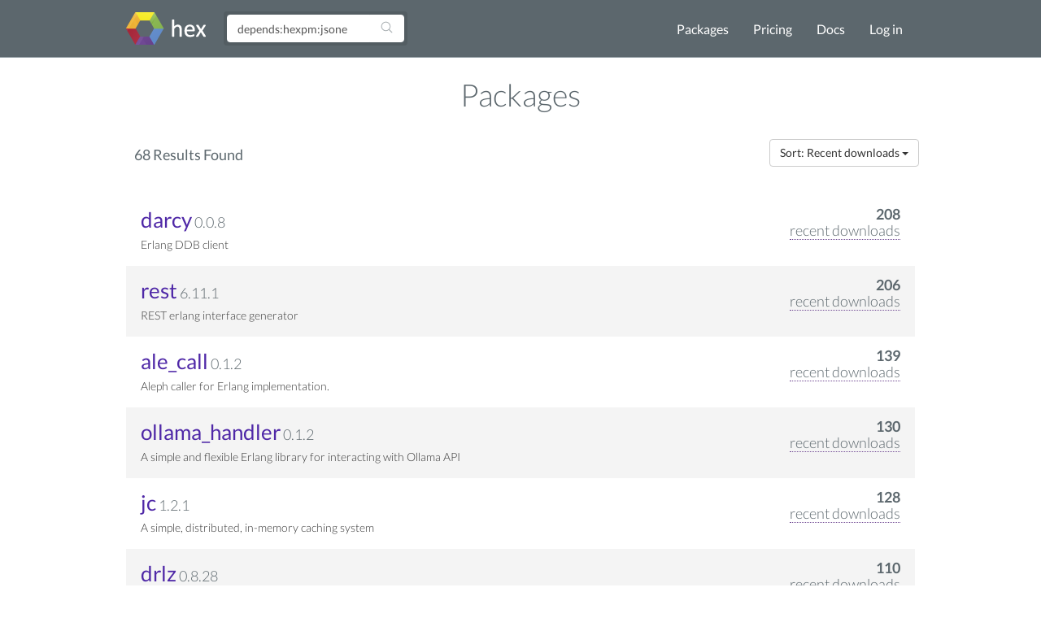

--- FILE ---
content_type: text/html; charset=utf-8
request_url: https://hex.pm/packages?sort=recent_downloads&search=depends%3Ahexpm%3Ajsone&page=2
body_size: 4096
content:
<!DOCTYPE html>
<html lang="en" prefix="og: http://ogp.me/ns#">
  <head>
    <meta charset="utf-8">
    <meta http-equiv="X-UA-Compatible" content="IE=edge">
    <meta name="viewport" content="width=device-width, initial-scale=1">
    <meta name="description" content="A package manager for the Erlang ecosystem">
    <meta name="sogou_site_verification" content="GrtyJPARqi"/>

    <title>Packages | Hex</title>
<meta content="Packages" property="og:title"><meta content="website" property="og:type"><meta property="og:url"><meta content="https://hex.pm/images/favicon-160-93fa091b05b3e260e24e08789344d5ea.png?vsn=d" property="og:image"><meta content="160" property="og:image:width"><meta content="160" property="og:image:height"><meta content="A package manager for the Erlang ecosystem" property="og:description"><meta content="Hex" property="og:site_name">

<meta content="FwF0Jhg5HjoKAHlAChMtHDgRexdkLD4FVCAlvjKodq-6ddfLOH9CWfOG" name="csrf-token">
    <link rel="search" type="application/opensearchdescription+xml" title="Hex" href="/hexsearch.xml">
    <link rel="stylesheet" href="/assets/app-f460834f9778e719db78de111829fda7.css?vsn=d">
    <link rel="alternate" type="application/rss+xml" title="RSS - Blog" href="/feeds/blog.xml">

    <script async defer src="https://s.hex.pm/js/script.js"></script>
    <script>window.plausible=window.plausible||function(){(plausible.q=plausible.q||[]).push(arguments)},plausible.init=plausible.init||function(i){plausible.o=i||{}};plausible.init({endpoint:"https://s.hex.pm/api/event",captureOnLocalhost:true})</script>

  </head>
  <body>
    <!--[if lt IE 10]>
      <p class="browserupgrade">You are using an <strong>outdated</strong> browser. Please <a href="http://browsehappy.com/">upgrade your browser</a> to improve your experience.</p>
    <![endif]-->

    <section class="content-wrapper">

    <nav class="navbar navbar-default">
      <div class="container">
        <div class="navbar-header">
          <button type="button" class="navbar-toggle collapsed" data-toggle="collapse" data-target="#navbar" aria-expanded="false" aria-controls="navbar">
            <span class="sr-only">Toggle navigation</span>
            <span class="icon-bar"></span>
            <span class="icon-bar"></span>
            <span class="icon-bar"></span>
          </button>
          <a class="navbar-brand" href="/">
            <img src="/images/hex-a56f59a0c6bb92a0e2850ccd555f7525.png?vsn=d" srcset="/images/hex-a56f59a0c6bb92a0e2850ccd555f7525.png?vsn=d 1x, /images/hex@2-844f591d7bbac6a50d895110a643c670.png?vsn=d 2x, /images/hex@3-b88c46c5ec4e807f1daef99e4dd1f231.png?vsn=d 3x" alt="hex logo">
          </a>
        </div>
        <div id="navbar" class="navbar-collapse collapse">

          <form class="navbar-form pull-left-non-mobile" role="search" action="/packages">
             <div class="input-group">
                <input placeholder="Find packages" name="search" type="text" class="form-control" value="depends:hexpm:jsone">
                <input type="hidden" name="sort" value="recent_downloads">

                <div class="input-group-btn">
                  <button type="submit" class="btn btn-search" tabindex="1">
<svg aria-hidden="true" class="heroicon heroicon-magnifying-glass" fill="none" height="17" title="magnifying-glass" version="1.1" viewBox="0 0 24 24" width="17"><g title="magnifying-glass"><path d="M21 21L15.8033 15.8033M15.8033 15.8033C17.1605 14.4461 18 12.5711 18 10.5C18 6.35786 14.6421 3 10.5 3C6.35786 3 3 6.35786 3 10.5C3 14.6421 6.35786 18 10.5 18C12.5711 18 14.4461 17.1605 15.8033 15.8033Z" stroke="currentColor" stroke-linecap="round" stroke-linejoin="round" stroke-width="1.5" /></g></svg>
                  </button>
                </div>
             </div>
          </form>

          <ul class="nav navbar-nav navbar-right">
            <li><a href="/packages">Packages</a></li>
            <li><a href="/pricing">Pricing</a></li>
            <li><a href="/docs">Docs</a></li>

              <li><a href="/login">Log in</a></li>

          </ul>
        </div><!--/.nav-collapse -->
      </div>
    </nav>

<div class="container flash">








</div>


    <div class="container">

<h2 class="packages-title">
  Packages
</h2>





<nav>
  <div class="pagination-info">
    <h4 class="results-found">68 Results Found</h4>
  </div>
  <div class="navbar-right pagination-sort">

      <div class="dropdown">
        <button class="btn btn-default dropdown-toggle" type="button" id="sort_dropdown" data-toggle="dropdown">
Sort: Recent downloads
          <span class="caret"></span>
        </button>
        <ul class="dropdown-menu dropdown-menu-right" role="menu">
          <li role="presentation">
            <a role="menuitem" tabindex="-1" href="/packages?search=depends%3Ahexpm%3Ajsone&amp;page=2&amp;sort=name">Name</a>
          </li>
          <li role="presentation">
            <a role="menuitem" tabindex="-1" href="/packages?search=depends%3Ahexpm%3Ajsone&amp;page=2&amp;sort=total_downloads">Total downloads</a>
          </li>
          <li role="presentation">
            <a role="menuitem" tabindex="-1" href="/packages?search=depends%3Ahexpm%3Ajsone&amp;page=2&amp;sort=recent_downloads">Recent downloads</a>
          </li>
          <li role="presentation">
            <a role="menuitem" tabindex="-1" href="/packages?search=depends%3Ahexpm%3Ajsone&amp;page=2&amp;sort=inserted_at">Recently created</a>
          </li>
          <li role="presentation">
            <a role="menuitem" tabindex="-1" href="/packages?search=depends%3Ahexpm%3Ajsone&amp;page=2&amp;sort=updated_at">Recently updated</a>
          </li>
        </ul>
      </div>

  </div>
</nav>

<div class="clearfix"></div>

<div class="package-list">

  <ul>

<li>
  <div class="downloads-info">
    <span class="download-count">208</span> <br>
    <div class="downloads-count-wrapper">
      <span class="downloads-count-desc">recent downloads</span><br>
      <span class="tooltiptext">total downloads: 3 370</span>
    </div>
  </div>
  <a href="/packages/darcy">darcy</a>
  <span class="version">0.0.8</span>
  <p>Erlang DDB client</p>
</li>


<li>
  <div class="downloads-info">
    <span class="download-count">206</span> <br>
    <div class="downloads-count-wrapper">
      <span class="downloads-count-desc">recent downloads</span><br>
      <span class="tooltiptext">total downloads: 2 133</span>
    </div>
  </div>
  <a href="/packages/rest">rest</a>
  <span class="version">6.11.1</span>
  <p>REST erlang interface generator</p>
</li>


<li>
  <div class="downloads-info">
    <span class="download-count">139</span> <br>
    <div class="downloads-count-wrapper">
      <span class="downloads-count-desc">recent downloads</span><br>
      <span class="tooltiptext">total downloads: 243</span>
    </div>
  </div>
  <a href="/packages/ale_call">ale_call</a>
  <span class="version">0.1.2</span>
  <p>Aleph caller for Erlang implementation.</p>
</li>


<li>
  <div class="downloads-info">
    <span class="download-count">130</span> <br>
    <div class="downloads-count-wrapper">
      <span class="downloads-count-desc">recent downloads</span><br>
      <span class="tooltiptext">total downloads: 328</span>
    </div>
  </div>
  <a href="/packages/ollama_handler">ollama_handler</a>
  <span class="version">0.1.2</span>
  <p>A simple and flexible Erlang library for interacting with Ollama API</p>
</li>


<li>
  <div class="downloads-info">
    <span class="download-count">128</span> <br>
    <div class="downloads-count-wrapper">
      <span class="downloads-count-desc">recent downloads</span><br>
      <span class="tooltiptext">total downloads: 2 094</span>
    </div>
  </div>
  <a href="/packages/jc">jc</a>
  <span class="version">1.2.1</span>
  <p>A simple, distributed, in-memory caching system</p>
</li>


<li>
  <div class="downloads-info">
    <span class="download-count">110</span> <br>
    <div class="downloads-count-wrapper">
      <span class="downloads-count-desc">recent downloads</span><br>
      <span class="tooltiptext">total downloads: 236</span>
    </div>
  </div>
  <a href="/packages/drlz">drlz</a>
  <span class="version">0.8.28</span>
  <p>ESOZ DEC DRLZ SYNC</p>
</li>


<li>
  <div class="downloads-info">
    <span class="download-count">109</span> <br>
    <div class="downloads-count-wrapper">
      <span class="downloads-count-desc">recent downloads</span><br>
      <span class="tooltiptext">total downloads: 850</span>
    </div>
  </div>
  <a href="/packages/bellboy">bellboy</a>
  <span class="version">2.0.0</span>
  <p>Bellboy is HTTP client library for send SMS by different services like Plivo, Twilio, Nexmo</p>
</li>


<li>
  <div class="downloads-info">
    <span class="download-count">104</span> <br>
    <div class="downloads-count-wrapper">
      <span class="downloads-count-desc">recent downloads</span><br>
      <span class="tooltiptext">total downloads: 658</span>
    </div>
  </div>
  <a href="/packages/glome">glome</a>
  <span class="version">0.3.0</span>
  <p>A Gleam library to write and run Home Assistant automations.</p>
</li>


<li>
  <div class="downloads-info">
    <span class="download-count">102</span> <br>
    <div class="downloads-count-wrapper">
      <span class="downloads-count-desc">recent downloads</span><br>
      <span class="tooltiptext">total downloads: 5 466</span>
    </div>
  </div>
  <a href="/packages/lager_logstash_backend">lager_logstash_backend</a>
  <span class="version">0.1.3</span>
  <p>Lager Logstash Logging Backend</p>
</li>


<li>
  <div class="downloads-info">
    <span class="download-count">100</span> <br>
    <div class="downloads-count-wrapper">
      <span class="downloads-count-desc">recent downloads</span><br>
      <span class="tooltiptext">total downloads: 349</span>
    </div>
  </div>
  <a href="/packages/ct_containers">ct_containers</a>
  <span class="version">0.1.2</span>
  <p>An OTP application for starting containers as ct preconditions</p>
</li>


<li>
  <div class="downloads-info">
    <span class="download-count">98</span> <br>
    <div class="downloads-count-wrapper">
      <span class="downloads-count-desc">recent downloads</span><br>
      <span class="tooltiptext">total downloads: 662</span>
    </div>
  </div>
  <a href="/packages/gleam_synapses">gleam_synapses</a>
  <span class="version">1.0.1</span>
  <p>A plug-and-play library for neural networks written in Gleam</p>
</li>


<li>
  <div class="downloads-info">
    <span class="download-count">97</span> <br>
    <div class="downloads-count-wrapper">
      <span class="downloads-count-desc">recent downloads</span><br>
      <span class="tooltiptext">total downloads: 7 511</span>
    </div>
  </div>
  <a href="/packages/lib_conf">lib_conf</a>
  <span class="version">0.1.5</span>
  <p>Simple Erlang configuration handling library.</p>
</li>


<li>
  <div class="downloads-info">
    <span class="download-count">90</span> <br>
    <div class="downloads-count-wrapper">
      <span class="downloads-count-desc">recent downloads</span><br>
      <span class="tooltiptext">total downloads: 458</span>
    </div>
  </div>
  <a href="/packages/undertone">undertone</a>
  <span class="version">0.4.0-rc3</span>
  <p>Making Music with Extempore, OSC, and SuperCollider in LFE/OTP</p>
</li>


<li>
  <div class="downloads-info">
    <span class="download-count">90</span> <br>
    <div class="downloads-count-wrapper">
      <span class="downloads-count-desc">recent downloads</span><br>
      <span class="tooltiptext">total downloads: 469</span>
    </div>
  </div>
  <a href="/packages/undertone_lib">undertone_lib</a>
  <span class="version">0.4.0-rc3</span>
  <p>Making Music with Extempore, OSC, and SuperCollider in LFE/OTP</p>
</li>


<li>
  <div class="downloads-info">
    <span class="download-count">88</span> <br>
    <div class="downloads-count-wrapper">
      <span class="downloads-count-desc">recent downloads</span><br>
      <span class="tooltiptext">total downloads: 694</span>
    </div>
  </div>
  <a href="/packages/exjpet">exjpet</a>
  <span class="version">0.3.0</span>
  <p>The easy way to ejpet for Elixir</p>
</li>


<li>
  <div class="downloads-info">
    <span class="download-count">88</span> <br>
    <div class="downloads-count-wrapper">
      <span class="downloads-count-desc">recent downloads</span><br>
      <span class="tooltiptext">total downloads: 2 803</span>
    </div>
  </div>
  <a href="/packages/effi">effi</a>
  <span class="version">0.1.6</span>
  <p>Erlang foreign function interface</p>
</li>


<li>
  <div class="downloads-info">
    <span class="download-count">76</span> <br>
    <div class="downloads-count-wrapper">
      <span class="downloads-count-desc">recent downloads</span><br>
      <span class="tooltiptext">total downloads: 280</span>
    </div>
  </div>
  <a href="/packages/overworld">overworld</a>
  <span class="version">2.0.0</span>
  <p>Multiplayer game server framework</p>
</li>


<li>
  <div class="downloads-info">
    <span class="download-count">74</span> <br>
    <div class="downloads-count-wrapper">
      <span class="downloads-count-desc">recent downloads</span><br>
      <span class="tooltiptext">total downloads: 21 482</span>
    </div>
  </div>
  <a href="/packages/influxdb">influxdb</a>
  <span class="version">0.2.1</span>
  <p>InfluxDB client library</p>
</li>


<li>
  <div class="downloads-info">
    <span class="download-count">68</span> <br>
    <div class="downloads-count-wrapper">
      <span class="downloads-count-desc">recent downloads</span><br>
      <span class="tooltiptext">total downloads: 469</span>
    </div>
  </div>
  <a href="/packages/kflow">kflow</a>
  <span class="version">1.1.0</span>
  <p>Fault-tolerant dataflow DSL</p>
</li>


<li>
  <div class="downloads-info">
    <span class="download-count">68</span> <br>
    <div class="downloads-count-wrapper">
      <span class="downloads-count-desc">recent downloads</span><br>
      <span class="tooltiptext">total downloads: 992</span>
    </div>
  </div>
  <a href="/packages/kube_dist">kube_dist</a>
  <span class="version">0.0.2</span>
  <p>Erlang Distribution inside Kubernetes Cluster</p>
</li>


<li>
  <div class="downloads-info">
    <span class="download-count">59</span> <br>
    <div class="downloads-count-wrapper">
      <span class="downloads-count-desc">recent downloads</span><br>
      <span class="tooltiptext">total downloads: 435</span>
    </div>
  </div>
  <a href="/packages/ovsdb">ovsdb</a>
  <span class="version">0.3.0</span>
  <p>Erlang library for supporting OVSDB protocol</p>
</li>


<li>
  <div class="downloads-info">
    <span class="download-count">56</span> <br>
    <div class="downloads-count-wrapper">
      <span class="downloads-count-desc">recent downloads</span><br>
      <span class="tooltiptext">total downloads: 375</span>
    </div>
  </div>
  <a href="/packages/egoc">egoc</a>
  <span class="version">0.1.1</span>
  <p>Google&#39;s OAuth2 Token Library</p>
</li>


<li>
  <div class="downloads-info">
    <span class="download-count">54</span> <br>
    <div class="downloads-count-wrapper">
      <span class="downloads-count-desc">recent downloads</span><br>
      <span class="tooltiptext">total downloads: 298</span>
    </div>
  </div>
  <a href="/packages/cipherarch">cipherarch</a>
  <span class="version">0.7.15</span>
  <p>CIPHER X.509 Signed Document Archive</p>
</li>


<li>
  <div class="downloads-info">
    <span class="download-count">54</span> <br>
    <div class="downloads-count-wrapper">
      <span class="downloads-count-desc">recent downloads</span><br>
      <span class="tooltiptext">total downloads: 58 022</span>
    </div>
  </div>
  <a href="/packages/jsonlog">jsonlog</a>
  <span class="version">0.1.0</span>
  <p>A custom formatter for the logger application that turns maps into json logs</p>
</li>


<li>
  <div class="downloads-info">
    <span class="download-count">52</span> <br>
    <div class="downloads-count-wrapper">
      <span class="downloads-count-desc">recent downloads</span><br>
      <span class="tooltiptext">total downloads: 304</span>
    </div>
  </div>
  <a href="/packages/captcherl">captcherl</a>
  <span class="version">0.1.1</span>
  <p>Erlang library for interacting with various CAPTCHA services</p>
</li>


<li>
  <div class="downloads-info">
    <span class="download-count">51</span> <br>
    <div class="downloads-count-wrapper">
      <span class="downloads-count-desc">recent downloads</span><br>
      <span class="tooltiptext">total downloads: 326</span>
    </div>
  </div>
  <a href="/packages/logflare_erl">logflare_erl</a>
  <span class="version">0.2.0</span>
  <p>Logflare Erlang API Client</p>
</li>


<li>
  <div class="downloads-info">
    <span class="download-count">48</span> <br>
    <div class="downloads-count-wrapper">
      <span class="downloads-count-desc">recent downloads</span><br>
      <span class="tooltiptext">total downloads: 359</span>
    </div>
  </div>
  <a href="/packages/geo_gateway">geo_gateway</a>
  <span class="version">0.2.0</span>
  <p>A gateway for receiving and redistributing data from machine sensors</p>
</li>


<li>
  <div class="downloads-info">
    <span class="download-count">44</span> <br>
    <div class="downloads-count-wrapper">
      <span class="downloads-count-desc">recent downloads</span><br>
      <span class="tooltiptext">total downloads: 791</span>
    </div>
  </div>
  <a href="/packages/emeter">emeter</a>
  <span class="version">18.6.13</span>
  <p>Erlang/Elixir Web based and pluginable metrics, monitoring, and observer.</p>
</li>


<li>
  <div class="downloads-info">
    <span class="download-count">44</span> <br>
    <div class="downloads-count-wrapper">
      <span class="downloads-count-desc">recent downloads</span><br>
      <span class="tooltiptext">total downloads: 351</span>
    </div>
  </div>
  <a href="/packages/kraft">kraft</a>
  <span class="version">0.2.0</span>
  <p>TBD</p>
</li>


<li>
  <div class="downloads-info">
    <span class="download-count">44</span> <br>
    <div class="downloads-count-wrapper">
      <span class="downloads-count-desc">recent downloads</span><br>
      <span class="tooltiptext">total downloads: 556</span>
    </div>
  </div>
  <a href="/packages/telex">telex</a>
  <span class="version">0.0.2</span>
  <p>Telegram low-level API library for LFE</p>
</li>


  </ul>
</div>

<div class="pagination-wrapper">
  <div class="pagination-info">

      Showing 31&ndash;60 packages of 68 total

  </div>

    <nav class="pagination-widget">
      <ul class="pagination pagination-sm">

          <li><a href="/packages?sort=recent_downloads&amp;search=depends%3Ahexpm%3Ajsone&amp;page=1" aria-label="Previous">&laquo;</a></li>



            <li>
              <a href="/packages?sort=recent_downloads&amp;search=depends%3Ahexpm%3Ajsone&amp;page=1">
1
              </a>
            </li>



            <li class="active">
              <span>2</span>
            </li>



            <li>
              <a href="/packages?sort=recent_downloads&amp;search=depends%3Ahexpm%3Ajsone&amp;page=3">
3
              </a>
            </li>



          <li><a href="/packages?sort=recent_downloads&amp;search=depends%3Ahexpm%3Ajsone&amp;page=3" aria-label="Next" >&raquo;</a></li>

      </ul>
    </nav>

</div>


    </div>
    </section>

    <div class="footer">
      <div class="footer-nav">
        <div class="container">
          <div class="row">
            <div class="col-md-3">
              <h4>About Hex</h4>
              <ul>
                <li><a href="/about">About</a></li>
                <li><a href="/blog">Blog</a></li>
                <li><a href="/sponsors">Sponsors</a></li>
                <li><a href="https://github.com/hexpm">GitHub</a></li>
                <li><a href="https://twitter.com/hexpm">Twitter</a></li>
                <li><a href="https://status.hex.pm">Status</a></li>
              </ul>
            </div>

            <div class="col-md-3">
              <h4>Help</h4>
              <ul>
                <li>
                  <a href="/docs">Documentation</a>

                  (<a href="/docs/faq">FAQ</a>)
                </li>
                <li><a href="https://github.com/hexpm/specifications">Specifications</a></li>
                <li><a href="https://github.com/hexpm/hex/issues">Report Client Issue</a></li>
                <li><a href="https://github.com/hexpm/hexpm/issues">Report General Issue</a></li>
                <li><a href="mailto:security@hex.pm">Report Security Issue</a></li>
                <li><a href="mailto:support@hex.pm">Contact Support</a></li>
              </ul>
            </div>

            <div class="col-md-3">
              <h4>Policies and Terms</h4>
              <ul>
                <li><a href="/policies/codeofconduct">Code of Conduct</a></li>
                <li><a href="/policies/termsofservice">Terms of Service</a></li>
                <li><a href="/policies/privacy">Privacy Policy</a></li>
                <li><a href="/policies/copyright">Copyright Policy</a></li>
                <li><a href="/policies/dispute">Dispute Policy</a></li>
              </ul>
            </div>

            <div class="col-md-3 copyright">
              <p>2020 © Six Colors AB.</p>
              <p>Powered by the <a href="https://www.erlang.org/">Erlang VM</a> and the <a href="https://elixir-lang.org/">Elixir programming language</a>.</p>
            </div>
          </div>
        </div>
      </div>
    </div>

    <script src="/assets/app-da135397e5e2daf27fb58533ee24e6ae.js?vsn=d"></script>

  </body>
</html>
